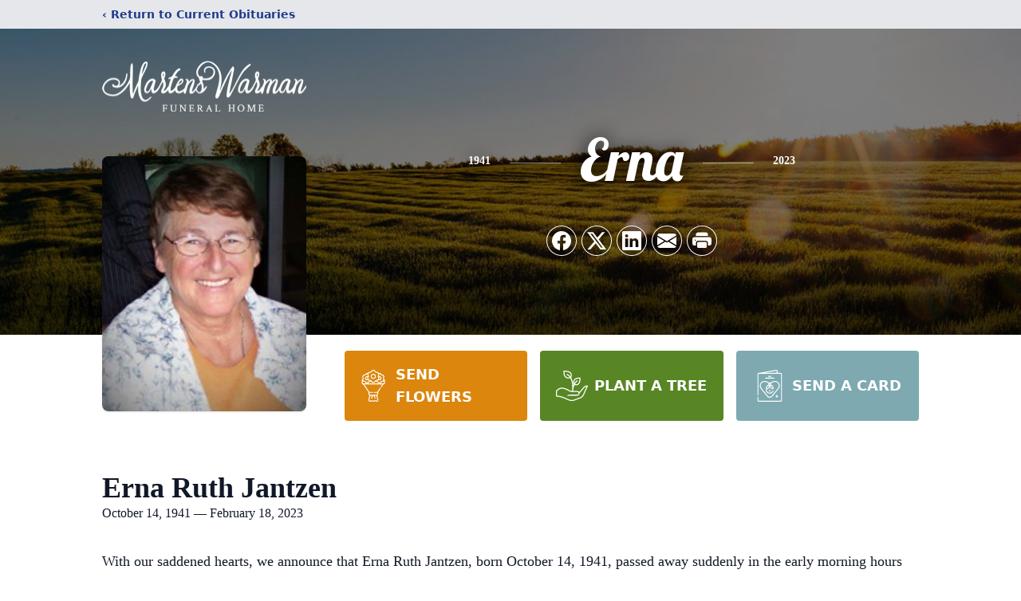

--- FILE ---
content_type: text/html; charset=utf-8
request_url: https://www.google.com/recaptcha/enterprise/anchor?ar=1&k=6LccwN8oAAAAAJPHFFLmAMW3LbO7mepluQesCT7h&co=aHR0cHM6Ly93d3cubWFydGVuc3dhcm1hbi5jYTo0NDM.&hl=en&type=image&v=PoyoqOPhxBO7pBk68S4YbpHZ&theme=light&size=invisible&badge=bottomright&anchor-ms=20000&execute-ms=30000&cb=eycdmxp0n92p
body_size: 48592
content:
<!DOCTYPE HTML><html dir="ltr" lang="en"><head><meta http-equiv="Content-Type" content="text/html; charset=UTF-8">
<meta http-equiv="X-UA-Compatible" content="IE=edge">
<title>reCAPTCHA</title>
<style type="text/css">
/* cyrillic-ext */
@font-face {
  font-family: 'Roboto';
  font-style: normal;
  font-weight: 400;
  font-stretch: 100%;
  src: url(//fonts.gstatic.com/s/roboto/v48/KFO7CnqEu92Fr1ME7kSn66aGLdTylUAMa3GUBHMdazTgWw.woff2) format('woff2');
  unicode-range: U+0460-052F, U+1C80-1C8A, U+20B4, U+2DE0-2DFF, U+A640-A69F, U+FE2E-FE2F;
}
/* cyrillic */
@font-face {
  font-family: 'Roboto';
  font-style: normal;
  font-weight: 400;
  font-stretch: 100%;
  src: url(//fonts.gstatic.com/s/roboto/v48/KFO7CnqEu92Fr1ME7kSn66aGLdTylUAMa3iUBHMdazTgWw.woff2) format('woff2');
  unicode-range: U+0301, U+0400-045F, U+0490-0491, U+04B0-04B1, U+2116;
}
/* greek-ext */
@font-face {
  font-family: 'Roboto';
  font-style: normal;
  font-weight: 400;
  font-stretch: 100%;
  src: url(//fonts.gstatic.com/s/roboto/v48/KFO7CnqEu92Fr1ME7kSn66aGLdTylUAMa3CUBHMdazTgWw.woff2) format('woff2');
  unicode-range: U+1F00-1FFF;
}
/* greek */
@font-face {
  font-family: 'Roboto';
  font-style: normal;
  font-weight: 400;
  font-stretch: 100%;
  src: url(//fonts.gstatic.com/s/roboto/v48/KFO7CnqEu92Fr1ME7kSn66aGLdTylUAMa3-UBHMdazTgWw.woff2) format('woff2');
  unicode-range: U+0370-0377, U+037A-037F, U+0384-038A, U+038C, U+038E-03A1, U+03A3-03FF;
}
/* math */
@font-face {
  font-family: 'Roboto';
  font-style: normal;
  font-weight: 400;
  font-stretch: 100%;
  src: url(//fonts.gstatic.com/s/roboto/v48/KFO7CnqEu92Fr1ME7kSn66aGLdTylUAMawCUBHMdazTgWw.woff2) format('woff2');
  unicode-range: U+0302-0303, U+0305, U+0307-0308, U+0310, U+0312, U+0315, U+031A, U+0326-0327, U+032C, U+032F-0330, U+0332-0333, U+0338, U+033A, U+0346, U+034D, U+0391-03A1, U+03A3-03A9, U+03B1-03C9, U+03D1, U+03D5-03D6, U+03F0-03F1, U+03F4-03F5, U+2016-2017, U+2034-2038, U+203C, U+2040, U+2043, U+2047, U+2050, U+2057, U+205F, U+2070-2071, U+2074-208E, U+2090-209C, U+20D0-20DC, U+20E1, U+20E5-20EF, U+2100-2112, U+2114-2115, U+2117-2121, U+2123-214F, U+2190, U+2192, U+2194-21AE, U+21B0-21E5, U+21F1-21F2, U+21F4-2211, U+2213-2214, U+2216-22FF, U+2308-230B, U+2310, U+2319, U+231C-2321, U+2336-237A, U+237C, U+2395, U+239B-23B7, U+23D0, U+23DC-23E1, U+2474-2475, U+25AF, U+25B3, U+25B7, U+25BD, U+25C1, U+25CA, U+25CC, U+25FB, U+266D-266F, U+27C0-27FF, U+2900-2AFF, U+2B0E-2B11, U+2B30-2B4C, U+2BFE, U+3030, U+FF5B, U+FF5D, U+1D400-1D7FF, U+1EE00-1EEFF;
}
/* symbols */
@font-face {
  font-family: 'Roboto';
  font-style: normal;
  font-weight: 400;
  font-stretch: 100%;
  src: url(//fonts.gstatic.com/s/roboto/v48/KFO7CnqEu92Fr1ME7kSn66aGLdTylUAMaxKUBHMdazTgWw.woff2) format('woff2');
  unicode-range: U+0001-000C, U+000E-001F, U+007F-009F, U+20DD-20E0, U+20E2-20E4, U+2150-218F, U+2190, U+2192, U+2194-2199, U+21AF, U+21E6-21F0, U+21F3, U+2218-2219, U+2299, U+22C4-22C6, U+2300-243F, U+2440-244A, U+2460-24FF, U+25A0-27BF, U+2800-28FF, U+2921-2922, U+2981, U+29BF, U+29EB, U+2B00-2BFF, U+4DC0-4DFF, U+FFF9-FFFB, U+10140-1018E, U+10190-1019C, U+101A0, U+101D0-101FD, U+102E0-102FB, U+10E60-10E7E, U+1D2C0-1D2D3, U+1D2E0-1D37F, U+1F000-1F0FF, U+1F100-1F1AD, U+1F1E6-1F1FF, U+1F30D-1F30F, U+1F315, U+1F31C, U+1F31E, U+1F320-1F32C, U+1F336, U+1F378, U+1F37D, U+1F382, U+1F393-1F39F, U+1F3A7-1F3A8, U+1F3AC-1F3AF, U+1F3C2, U+1F3C4-1F3C6, U+1F3CA-1F3CE, U+1F3D4-1F3E0, U+1F3ED, U+1F3F1-1F3F3, U+1F3F5-1F3F7, U+1F408, U+1F415, U+1F41F, U+1F426, U+1F43F, U+1F441-1F442, U+1F444, U+1F446-1F449, U+1F44C-1F44E, U+1F453, U+1F46A, U+1F47D, U+1F4A3, U+1F4B0, U+1F4B3, U+1F4B9, U+1F4BB, U+1F4BF, U+1F4C8-1F4CB, U+1F4D6, U+1F4DA, U+1F4DF, U+1F4E3-1F4E6, U+1F4EA-1F4ED, U+1F4F7, U+1F4F9-1F4FB, U+1F4FD-1F4FE, U+1F503, U+1F507-1F50B, U+1F50D, U+1F512-1F513, U+1F53E-1F54A, U+1F54F-1F5FA, U+1F610, U+1F650-1F67F, U+1F687, U+1F68D, U+1F691, U+1F694, U+1F698, U+1F6AD, U+1F6B2, U+1F6B9-1F6BA, U+1F6BC, U+1F6C6-1F6CF, U+1F6D3-1F6D7, U+1F6E0-1F6EA, U+1F6F0-1F6F3, U+1F6F7-1F6FC, U+1F700-1F7FF, U+1F800-1F80B, U+1F810-1F847, U+1F850-1F859, U+1F860-1F887, U+1F890-1F8AD, U+1F8B0-1F8BB, U+1F8C0-1F8C1, U+1F900-1F90B, U+1F93B, U+1F946, U+1F984, U+1F996, U+1F9E9, U+1FA00-1FA6F, U+1FA70-1FA7C, U+1FA80-1FA89, U+1FA8F-1FAC6, U+1FACE-1FADC, U+1FADF-1FAE9, U+1FAF0-1FAF8, U+1FB00-1FBFF;
}
/* vietnamese */
@font-face {
  font-family: 'Roboto';
  font-style: normal;
  font-weight: 400;
  font-stretch: 100%;
  src: url(//fonts.gstatic.com/s/roboto/v48/KFO7CnqEu92Fr1ME7kSn66aGLdTylUAMa3OUBHMdazTgWw.woff2) format('woff2');
  unicode-range: U+0102-0103, U+0110-0111, U+0128-0129, U+0168-0169, U+01A0-01A1, U+01AF-01B0, U+0300-0301, U+0303-0304, U+0308-0309, U+0323, U+0329, U+1EA0-1EF9, U+20AB;
}
/* latin-ext */
@font-face {
  font-family: 'Roboto';
  font-style: normal;
  font-weight: 400;
  font-stretch: 100%;
  src: url(//fonts.gstatic.com/s/roboto/v48/KFO7CnqEu92Fr1ME7kSn66aGLdTylUAMa3KUBHMdazTgWw.woff2) format('woff2');
  unicode-range: U+0100-02BA, U+02BD-02C5, U+02C7-02CC, U+02CE-02D7, U+02DD-02FF, U+0304, U+0308, U+0329, U+1D00-1DBF, U+1E00-1E9F, U+1EF2-1EFF, U+2020, U+20A0-20AB, U+20AD-20C0, U+2113, U+2C60-2C7F, U+A720-A7FF;
}
/* latin */
@font-face {
  font-family: 'Roboto';
  font-style: normal;
  font-weight: 400;
  font-stretch: 100%;
  src: url(//fonts.gstatic.com/s/roboto/v48/KFO7CnqEu92Fr1ME7kSn66aGLdTylUAMa3yUBHMdazQ.woff2) format('woff2');
  unicode-range: U+0000-00FF, U+0131, U+0152-0153, U+02BB-02BC, U+02C6, U+02DA, U+02DC, U+0304, U+0308, U+0329, U+2000-206F, U+20AC, U+2122, U+2191, U+2193, U+2212, U+2215, U+FEFF, U+FFFD;
}
/* cyrillic-ext */
@font-face {
  font-family: 'Roboto';
  font-style: normal;
  font-weight: 500;
  font-stretch: 100%;
  src: url(//fonts.gstatic.com/s/roboto/v48/KFO7CnqEu92Fr1ME7kSn66aGLdTylUAMa3GUBHMdazTgWw.woff2) format('woff2');
  unicode-range: U+0460-052F, U+1C80-1C8A, U+20B4, U+2DE0-2DFF, U+A640-A69F, U+FE2E-FE2F;
}
/* cyrillic */
@font-face {
  font-family: 'Roboto';
  font-style: normal;
  font-weight: 500;
  font-stretch: 100%;
  src: url(//fonts.gstatic.com/s/roboto/v48/KFO7CnqEu92Fr1ME7kSn66aGLdTylUAMa3iUBHMdazTgWw.woff2) format('woff2');
  unicode-range: U+0301, U+0400-045F, U+0490-0491, U+04B0-04B1, U+2116;
}
/* greek-ext */
@font-face {
  font-family: 'Roboto';
  font-style: normal;
  font-weight: 500;
  font-stretch: 100%;
  src: url(//fonts.gstatic.com/s/roboto/v48/KFO7CnqEu92Fr1ME7kSn66aGLdTylUAMa3CUBHMdazTgWw.woff2) format('woff2');
  unicode-range: U+1F00-1FFF;
}
/* greek */
@font-face {
  font-family: 'Roboto';
  font-style: normal;
  font-weight: 500;
  font-stretch: 100%;
  src: url(//fonts.gstatic.com/s/roboto/v48/KFO7CnqEu92Fr1ME7kSn66aGLdTylUAMa3-UBHMdazTgWw.woff2) format('woff2');
  unicode-range: U+0370-0377, U+037A-037F, U+0384-038A, U+038C, U+038E-03A1, U+03A3-03FF;
}
/* math */
@font-face {
  font-family: 'Roboto';
  font-style: normal;
  font-weight: 500;
  font-stretch: 100%;
  src: url(//fonts.gstatic.com/s/roboto/v48/KFO7CnqEu92Fr1ME7kSn66aGLdTylUAMawCUBHMdazTgWw.woff2) format('woff2');
  unicode-range: U+0302-0303, U+0305, U+0307-0308, U+0310, U+0312, U+0315, U+031A, U+0326-0327, U+032C, U+032F-0330, U+0332-0333, U+0338, U+033A, U+0346, U+034D, U+0391-03A1, U+03A3-03A9, U+03B1-03C9, U+03D1, U+03D5-03D6, U+03F0-03F1, U+03F4-03F5, U+2016-2017, U+2034-2038, U+203C, U+2040, U+2043, U+2047, U+2050, U+2057, U+205F, U+2070-2071, U+2074-208E, U+2090-209C, U+20D0-20DC, U+20E1, U+20E5-20EF, U+2100-2112, U+2114-2115, U+2117-2121, U+2123-214F, U+2190, U+2192, U+2194-21AE, U+21B0-21E5, U+21F1-21F2, U+21F4-2211, U+2213-2214, U+2216-22FF, U+2308-230B, U+2310, U+2319, U+231C-2321, U+2336-237A, U+237C, U+2395, U+239B-23B7, U+23D0, U+23DC-23E1, U+2474-2475, U+25AF, U+25B3, U+25B7, U+25BD, U+25C1, U+25CA, U+25CC, U+25FB, U+266D-266F, U+27C0-27FF, U+2900-2AFF, U+2B0E-2B11, U+2B30-2B4C, U+2BFE, U+3030, U+FF5B, U+FF5D, U+1D400-1D7FF, U+1EE00-1EEFF;
}
/* symbols */
@font-face {
  font-family: 'Roboto';
  font-style: normal;
  font-weight: 500;
  font-stretch: 100%;
  src: url(//fonts.gstatic.com/s/roboto/v48/KFO7CnqEu92Fr1ME7kSn66aGLdTylUAMaxKUBHMdazTgWw.woff2) format('woff2');
  unicode-range: U+0001-000C, U+000E-001F, U+007F-009F, U+20DD-20E0, U+20E2-20E4, U+2150-218F, U+2190, U+2192, U+2194-2199, U+21AF, U+21E6-21F0, U+21F3, U+2218-2219, U+2299, U+22C4-22C6, U+2300-243F, U+2440-244A, U+2460-24FF, U+25A0-27BF, U+2800-28FF, U+2921-2922, U+2981, U+29BF, U+29EB, U+2B00-2BFF, U+4DC0-4DFF, U+FFF9-FFFB, U+10140-1018E, U+10190-1019C, U+101A0, U+101D0-101FD, U+102E0-102FB, U+10E60-10E7E, U+1D2C0-1D2D3, U+1D2E0-1D37F, U+1F000-1F0FF, U+1F100-1F1AD, U+1F1E6-1F1FF, U+1F30D-1F30F, U+1F315, U+1F31C, U+1F31E, U+1F320-1F32C, U+1F336, U+1F378, U+1F37D, U+1F382, U+1F393-1F39F, U+1F3A7-1F3A8, U+1F3AC-1F3AF, U+1F3C2, U+1F3C4-1F3C6, U+1F3CA-1F3CE, U+1F3D4-1F3E0, U+1F3ED, U+1F3F1-1F3F3, U+1F3F5-1F3F7, U+1F408, U+1F415, U+1F41F, U+1F426, U+1F43F, U+1F441-1F442, U+1F444, U+1F446-1F449, U+1F44C-1F44E, U+1F453, U+1F46A, U+1F47D, U+1F4A3, U+1F4B0, U+1F4B3, U+1F4B9, U+1F4BB, U+1F4BF, U+1F4C8-1F4CB, U+1F4D6, U+1F4DA, U+1F4DF, U+1F4E3-1F4E6, U+1F4EA-1F4ED, U+1F4F7, U+1F4F9-1F4FB, U+1F4FD-1F4FE, U+1F503, U+1F507-1F50B, U+1F50D, U+1F512-1F513, U+1F53E-1F54A, U+1F54F-1F5FA, U+1F610, U+1F650-1F67F, U+1F687, U+1F68D, U+1F691, U+1F694, U+1F698, U+1F6AD, U+1F6B2, U+1F6B9-1F6BA, U+1F6BC, U+1F6C6-1F6CF, U+1F6D3-1F6D7, U+1F6E0-1F6EA, U+1F6F0-1F6F3, U+1F6F7-1F6FC, U+1F700-1F7FF, U+1F800-1F80B, U+1F810-1F847, U+1F850-1F859, U+1F860-1F887, U+1F890-1F8AD, U+1F8B0-1F8BB, U+1F8C0-1F8C1, U+1F900-1F90B, U+1F93B, U+1F946, U+1F984, U+1F996, U+1F9E9, U+1FA00-1FA6F, U+1FA70-1FA7C, U+1FA80-1FA89, U+1FA8F-1FAC6, U+1FACE-1FADC, U+1FADF-1FAE9, U+1FAF0-1FAF8, U+1FB00-1FBFF;
}
/* vietnamese */
@font-face {
  font-family: 'Roboto';
  font-style: normal;
  font-weight: 500;
  font-stretch: 100%;
  src: url(//fonts.gstatic.com/s/roboto/v48/KFO7CnqEu92Fr1ME7kSn66aGLdTylUAMa3OUBHMdazTgWw.woff2) format('woff2');
  unicode-range: U+0102-0103, U+0110-0111, U+0128-0129, U+0168-0169, U+01A0-01A1, U+01AF-01B0, U+0300-0301, U+0303-0304, U+0308-0309, U+0323, U+0329, U+1EA0-1EF9, U+20AB;
}
/* latin-ext */
@font-face {
  font-family: 'Roboto';
  font-style: normal;
  font-weight: 500;
  font-stretch: 100%;
  src: url(//fonts.gstatic.com/s/roboto/v48/KFO7CnqEu92Fr1ME7kSn66aGLdTylUAMa3KUBHMdazTgWw.woff2) format('woff2');
  unicode-range: U+0100-02BA, U+02BD-02C5, U+02C7-02CC, U+02CE-02D7, U+02DD-02FF, U+0304, U+0308, U+0329, U+1D00-1DBF, U+1E00-1E9F, U+1EF2-1EFF, U+2020, U+20A0-20AB, U+20AD-20C0, U+2113, U+2C60-2C7F, U+A720-A7FF;
}
/* latin */
@font-face {
  font-family: 'Roboto';
  font-style: normal;
  font-weight: 500;
  font-stretch: 100%;
  src: url(//fonts.gstatic.com/s/roboto/v48/KFO7CnqEu92Fr1ME7kSn66aGLdTylUAMa3yUBHMdazQ.woff2) format('woff2');
  unicode-range: U+0000-00FF, U+0131, U+0152-0153, U+02BB-02BC, U+02C6, U+02DA, U+02DC, U+0304, U+0308, U+0329, U+2000-206F, U+20AC, U+2122, U+2191, U+2193, U+2212, U+2215, U+FEFF, U+FFFD;
}
/* cyrillic-ext */
@font-face {
  font-family: 'Roboto';
  font-style: normal;
  font-weight: 900;
  font-stretch: 100%;
  src: url(//fonts.gstatic.com/s/roboto/v48/KFO7CnqEu92Fr1ME7kSn66aGLdTylUAMa3GUBHMdazTgWw.woff2) format('woff2');
  unicode-range: U+0460-052F, U+1C80-1C8A, U+20B4, U+2DE0-2DFF, U+A640-A69F, U+FE2E-FE2F;
}
/* cyrillic */
@font-face {
  font-family: 'Roboto';
  font-style: normal;
  font-weight: 900;
  font-stretch: 100%;
  src: url(//fonts.gstatic.com/s/roboto/v48/KFO7CnqEu92Fr1ME7kSn66aGLdTylUAMa3iUBHMdazTgWw.woff2) format('woff2');
  unicode-range: U+0301, U+0400-045F, U+0490-0491, U+04B0-04B1, U+2116;
}
/* greek-ext */
@font-face {
  font-family: 'Roboto';
  font-style: normal;
  font-weight: 900;
  font-stretch: 100%;
  src: url(//fonts.gstatic.com/s/roboto/v48/KFO7CnqEu92Fr1ME7kSn66aGLdTylUAMa3CUBHMdazTgWw.woff2) format('woff2');
  unicode-range: U+1F00-1FFF;
}
/* greek */
@font-face {
  font-family: 'Roboto';
  font-style: normal;
  font-weight: 900;
  font-stretch: 100%;
  src: url(//fonts.gstatic.com/s/roboto/v48/KFO7CnqEu92Fr1ME7kSn66aGLdTylUAMa3-UBHMdazTgWw.woff2) format('woff2');
  unicode-range: U+0370-0377, U+037A-037F, U+0384-038A, U+038C, U+038E-03A1, U+03A3-03FF;
}
/* math */
@font-face {
  font-family: 'Roboto';
  font-style: normal;
  font-weight: 900;
  font-stretch: 100%;
  src: url(//fonts.gstatic.com/s/roboto/v48/KFO7CnqEu92Fr1ME7kSn66aGLdTylUAMawCUBHMdazTgWw.woff2) format('woff2');
  unicode-range: U+0302-0303, U+0305, U+0307-0308, U+0310, U+0312, U+0315, U+031A, U+0326-0327, U+032C, U+032F-0330, U+0332-0333, U+0338, U+033A, U+0346, U+034D, U+0391-03A1, U+03A3-03A9, U+03B1-03C9, U+03D1, U+03D5-03D6, U+03F0-03F1, U+03F4-03F5, U+2016-2017, U+2034-2038, U+203C, U+2040, U+2043, U+2047, U+2050, U+2057, U+205F, U+2070-2071, U+2074-208E, U+2090-209C, U+20D0-20DC, U+20E1, U+20E5-20EF, U+2100-2112, U+2114-2115, U+2117-2121, U+2123-214F, U+2190, U+2192, U+2194-21AE, U+21B0-21E5, U+21F1-21F2, U+21F4-2211, U+2213-2214, U+2216-22FF, U+2308-230B, U+2310, U+2319, U+231C-2321, U+2336-237A, U+237C, U+2395, U+239B-23B7, U+23D0, U+23DC-23E1, U+2474-2475, U+25AF, U+25B3, U+25B7, U+25BD, U+25C1, U+25CA, U+25CC, U+25FB, U+266D-266F, U+27C0-27FF, U+2900-2AFF, U+2B0E-2B11, U+2B30-2B4C, U+2BFE, U+3030, U+FF5B, U+FF5D, U+1D400-1D7FF, U+1EE00-1EEFF;
}
/* symbols */
@font-face {
  font-family: 'Roboto';
  font-style: normal;
  font-weight: 900;
  font-stretch: 100%;
  src: url(//fonts.gstatic.com/s/roboto/v48/KFO7CnqEu92Fr1ME7kSn66aGLdTylUAMaxKUBHMdazTgWw.woff2) format('woff2');
  unicode-range: U+0001-000C, U+000E-001F, U+007F-009F, U+20DD-20E0, U+20E2-20E4, U+2150-218F, U+2190, U+2192, U+2194-2199, U+21AF, U+21E6-21F0, U+21F3, U+2218-2219, U+2299, U+22C4-22C6, U+2300-243F, U+2440-244A, U+2460-24FF, U+25A0-27BF, U+2800-28FF, U+2921-2922, U+2981, U+29BF, U+29EB, U+2B00-2BFF, U+4DC0-4DFF, U+FFF9-FFFB, U+10140-1018E, U+10190-1019C, U+101A0, U+101D0-101FD, U+102E0-102FB, U+10E60-10E7E, U+1D2C0-1D2D3, U+1D2E0-1D37F, U+1F000-1F0FF, U+1F100-1F1AD, U+1F1E6-1F1FF, U+1F30D-1F30F, U+1F315, U+1F31C, U+1F31E, U+1F320-1F32C, U+1F336, U+1F378, U+1F37D, U+1F382, U+1F393-1F39F, U+1F3A7-1F3A8, U+1F3AC-1F3AF, U+1F3C2, U+1F3C4-1F3C6, U+1F3CA-1F3CE, U+1F3D4-1F3E0, U+1F3ED, U+1F3F1-1F3F3, U+1F3F5-1F3F7, U+1F408, U+1F415, U+1F41F, U+1F426, U+1F43F, U+1F441-1F442, U+1F444, U+1F446-1F449, U+1F44C-1F44E, U+1F453, U+1F46A, U+1F47D, U+1F4A3, U+1F4B0, U+1F4B3, U+1F4B9, U+1F4BB, U+1F4BF, U+1F4C8-1F4CB, U+1F4D6, U+1F4DA, U+1F4DF, U+1F4E3-1F4E6, U+1F4EA-1F4ED, U+1F4F7, U+1F4F9-1F4FB, U+1F4FD-1F4FE, U+1F503, U+1F507-1F50B, U+1F50D, U+1F512-1F513, U+1F53E-1F54A, U+1F54F-1F5FA, U+1F610, U+1F650-1F67F, U+1F687, U+1F68D, U+1F691, U+1F694, U+1F698, U+1F6AD, U+1F6B2, U+1F6B9-1F6BA, U+1F6BC, U+1F6C6-1F6CF, U+1F6D3-1F6D7, U+1F6E0-1F6EA, U+1F6F0-1F6F3, U+1F6F7-1F6FC, U+1F700-1F7FF, U+1F800-1F80B, U+1F810-1F847, U+1F850-1F859, U+1F860-1F887, U+1F890-1F8AD, U+1F8B0-1F8BB, U+1F8C0-1F8C1, U+1F900-1F90B, U+1F93B, U+1F946, U+1F984, U+1F996, U+1F9E9, U+1FA00-1FA6F, U+1FA70-1FA7C, U+1FA80-1FA89, U+1FA8F-1FAC6, U+1FACE-1FADC, U+1FADF-1FAE9, U+1FAF0-1FAF8, U+1FB00-1FBFF;
}
/* vietnamese */
@font-face {
  font-family: 'Roboto';
  font-style: normal;
  font-weight: 900;
  font-stretch: 100%;
  src: url(//fonts.gstatic.com/s/roboto/v48/KFO7CnqEu92Fr1ME7kSn66aGLdTylUAMa3OUBHMdazTgWw.woff2) format('woff2');
  unicode-range: U+0102-0103, U+0110-0111, U+0128-0129, U+0168-0169, U+01A0-01A1, U+01AF-01B0, U+0300-0301, U+0303-0304, U+0308-0309, U+0323, U+0329, U+1EA0-1EF9, U+20AB;
}
/* latin-ext */
@font-face {
  font-family: 'Roboto';
  font-style: normal;
  font-weight: 900;
  font-stretch: 100%;
  src: url(//fonts.gstatic.com/s/roboto/v48/KFO7CnqEu92Fr1ME7kSn66aGLdTylUAMa3KUBHMdazTgWw.woff2) format('woff2');
  unicode-range: U+0100-02BA, U+02BD-02C5, U+02C7-02CC, U+02CE-02D7, U+02DD-02FF, U+0304, U+0308, U+0329, U+1D00-1DBF, U+1E00-1E9F, U+1EF2-1EFF, U+2020, U+20A0-20AB, U+20AD-20C0, U+2113, U+2C60-2C7F, U+A720-A7FF;
}
/* latin */
@font-face {
  font-family: 'Roboto';
  font-style: normal;
  font-weight: 900;
  font-stretch: 100%;
  src: url(//fonts.gstatic.com/s/roboto/v48/KFO7CnqEu92Fr1ME7kSn66aGLdTylUAMa3yUBHMdazQ.woff2) format('woff2');
  unicode-range: U+0000-00FF, U+0131, U+0152-0153, U+02BB-02BC, U+02C6, U+02DA, U+02DC, U+0304, U+0308, U+0329, U+2000-206F, U+20AC, U+2122, U+2191, U+2193, U+2212, U+2215, U+FEFF, U+FFFD;
}

</style>
<link rel="stylesheet" type="text/css" href="https://www.gstatic.com/recaptcha/releases/PoyoqOPhxBO7pBk68S4YbpHZ/styles__ltr.css">
<script nonce="3QqHNoL64twWXGr7-eBMOg" type="text/javascript">window['__recaptcha_api'] = 'https://www.google.com/recaptcha/enterprise/';</script>
<script type="text/javascript" src="https://www.gstatic.com/recaptcha/releases/PoyoqOPhxBO7pBk68S4YbpHZ/recaptcha__en.js" nonce="3QqHNoL64twWXGr7-eBMOg">
      
    </script></head>
<body><div id="rc-anchor-alert" class="rc-anchor-alert"></div>
<input type="hidden" id="recaptcha-token" value="[base64]">
<script type="text/javascript" nonce="3QqHNoL64twWXGr7-eBMOg">
      recaptcha.anchor.Main.init("[\x22ainput\x22,[\x22bgdata\x22,\x22\x22,\[base64]/[base64]/[base64]/[base64]/[base64]/[base64]/[base64]/[base64]/[base64]/[base64]\\u003d\x22,\[base64]\x22,\x22wofDjgUYw5vDgWTCgcOyw64qwqbCtylxX8KxKMKsw6nChMOLMQPClENJw4TCgsOgwrdVw47DjGnDgcKmdTcVEg8eeAssR8K2w7LCmEFaT8OVw5U+CMKwcEbClcOswp7CjsOAwrJYElkOEXoOUQhkbMOww4IuLAfClcORLsOOw7oZdUfDigfCtk3ChcKhwr/Ds0dvZFAZw5dZOyjDnQ59wpkuEsKcw7fDlW7CqMOjw6FYwpDCqcKnaMKsf0XCr8O6w43Di8OUaMOOw7PCrMKJw4MHwpoowqthwrzCvcOIw5kSwqPDqcKLw6jCvjpKO8OAZsOwTX/DgGcAw5vCvnQhw5LDtydMwqMGw6jCvCzDumhpCcKKwrp6DsOoDsKdHsKVwrgVw6DCrhrCnsOtDEQDATXDgXbCkT5kwpF+V8OjIUhlY8ODwrfCmm5gwpp2wrfCujtQw7TDjHgLcifCpsOJwowLZ8OGw47CiMOqwqhfCH/[base64]/CnwFAOlbDiMKMwpLDoFzDosOVPSPDk8OCCn5Rw4Vyw4TDocKcVWjCssOnFyseUcKBLxPDkBbDqMO0H1jCpi06AMKRwr3CiMKFXsOSw4/CkzxTwrNLwo13HQPCssO5I8KYwqFNMG5kLztXIsKdCAV5TC/DtRNJEitvwpTCvSDCpsKAw5zDkcOww44NEyXClsKSw7gDWjPDrcOdQhlSwrQYdENFKsO5w7bDn8KXw5Frw50zTSjCmEBcKsK4w7NURsKsw6QQwqZhcMKewqQtDQ8Dw4F+ZsKYw7B6wp/CgsKWPF7CqMKeWistw6ciw61kWTPCvMOYIEPDuSEGCDwBQhIYwq98WjTDuinDqcKhMwJ3BMKRPMKSwrVfYBbDgEzCkGI/w4ovUHLDr8OVwoTDrgPDhcOKccOaw4c9GgFFKh3DsxdCwrfDh8OEGzfDmcKfLARaB8OAw7HDk8Kyw6/CiC/ClcOeJ2LCvMK8w4w1wqHCnh3CksOAM8Opw4MSO2EgwrHChRhERwHDgCIrUhAcw7AZw6XDrMONw7UEKj0jOT0kwo7DjUvCrno6EsKBECTDp8OdcATDgTPDsMKWYTBndcKOw7TDnEo7w5zChsOdTMOKw6fCu8Ofw71Yw7bDj8K8XDzCm35Cwr3Dr8O/[base64]/DgcKzwo0Ow4bChsKVSlvDg8K/SCXChUvDiyzDjj9qw58fw4TCiTlzw6/CrAYREW7CgDk+SG3DtUIpw6TCgcKQT8O+wonCssOlH8KyP8OTw5V1w5Y5wo3ChTDCtxQfwpfCihZOwqrDtQ7Do8OzGMOXWioyOcK5ehsVwoDCocOxwrlcWsKfV13CixvDthzCnMKdPwhTacOHwpXDlCHCpcO8wqzDgkxNSXnCv8OGw6zCiMOxwp/DuxpWwrLCisOCwqVzwqYvw4AYRkg7w4rCk8KGDxDDpsOeRC/CkF/[base64]/CpcKLwqHCjF3CthtHw457w7M1OyHCt3LCq2E+OMOUw4kUXkXCqsObT8KiCMKkZ8KIOsOSw6vDo0LCjX3DsktsMcKXSsOsH8OBw6ZYDzJzw5l/aRBdacOHSAgKFsKwdmkTw5DCqDc8FjxgFsOMwrcyRljCoMODNcO2wp3DmiggcMOhw5gdc8OTBTR/wrJ3QRbDrMOHb8OJwpLDgnjDsTsbw4tLfsKpwoLCjUVPfcOowqxQJcOhwr5yw7PCmMKoBwfCpMKEfm3DhwAuw4EKYMKVasO7PcKSwqAfw7rCiAxow64Pw4Etw7gnwq5RcsKEF2cOwr9ewq58HwjCp8ONw47CrSYvw51QX8OUw5nDg8KtdA5ew53Cgn/CpC7DhsKsYzMwwrnCgX82w5zChz1KX0bDu8OzwpQ1wr7CqcOrwrYMwqIjUcO5w7bCmmjCmsOUwpnCjMOcwpN+w6cnLhTDmhpHwo9/w5ZqWj/[base64]/DpUDDjHU+EcKTRT3DusOzwqwZEjhZwp/DvMKgYxbDoHxewrbCkypcMMKQaMOew5Jow5lZQCQ/wqXCiw/CjMK7LEoGIwMcfjzCosKjamXDkDvDlhgPWMOpwojCoMKsNkd/[base64]/wqcwwrLDoWsYw40lw4hwQsOtw7IHFsKADMODw49/wrx6TW9lwphAD8OTw4RKwr/Dvkt5w69ITMKvdjNCwq7CrMOaCMOZw6YqIgIZMcKvLk3DvTBhwqjDhsO+MmrCsATCuMOtLMKfesKMXsOgwqrCuXAAw7gVwrnDmy3Ch8OxNsK1wqHDh8OswoEOwpdGwpk2HmfClMKMF8K4FsO1ZHbDpWPDhsOLw5zDknkSwpUBw47DpsO7wph/woXCtMOGfcKDW8KHHcK0SX/DvXJ+wq7DmWBXcQDDocOoREN1JsOdDMKjw7BjZU/DlsKgD8KAcjvDrWrCkcKfw7bDqntzwpNywoRSw7HDpzfCpsK1TBI4woYZwqPDrcK0woPCo8ONw6l4wo/DnMKjw4DCkMKgwqXDl0LCkDpUeD0Hwo7ChMOlw4IdTlIvXB/[base64]/DqXjDrinCqmPCjMOPw4zChsK2JDQJOSoRPA7DgsKdw4jCssKww7vDrMOzeMOqHBltXmo0w4h6JMO/D0DDj8KTw5d2w6PDgW5CwrzCpcOrw4rCuSXDk8K4w4jDo8O+wpR2wqVaMMKPwqjDnsKVB8OBB8Ocwr/CtMKjZ0jCoiLCq2XCusOuwrplFFodJMOtwqxoc8KQwoTDiMKYZTLDtcO1WcOkwozCjcKyTsKLHDABfSjCqMOoRcO7U0JIw4rChCYAOMKvFwVQwobDhsOXFXDCgcKow5JWN8KVZMOQwolDw4BiYsOaw48aMQBfSgNzZn/[base64]/[base64]/[base64]/Cl8KIwq14LcOxfcOzw7/CpDTDozBdwoLDl8KzdMOrwp7DnMOGw7t0NMOIw5PDssOmM8Kzwr5+aMKXbi3DpsKIw6DCmTEzw7vDjsKxPl3DgHrDvsK8w4Jqw4N7asKOw55bccOweUnCp8KhBg7DqmnDnTNlRcOsU2HDu3zCqRXCi13Cv1bCvX0rZ8KDUcOewqXDrcKqwo/DrBrDnFPCgGDCn8Kdw6k5PB/[base64]/DhijDjRvCgsOhKVNNB8OvQ8KOHHIBw5pswo1Lw7AMwr43wrvChAbDn8OxLMKywo1Zw7HDuMKbS8Kjw5jDgTZiQCTDvRHCocOBC8KfKMOFHh0bw5Enw7rDp3Iuw7zDtk9haMOdMHDCs8O1dMO1SyJbM8KYw5cKw48Mw73Dgz/DlShOw6EaRHHCq8O5w5LDhcKWwqM2QCguw5Z2wo7DiMOhw5UpwosAwojCpkYFw4Ngw7F1w5Ruw5J4wr/Cn8KKHjXCpFFXw61pVQNgwqDCuMO1WcOqF0nCq8KHaMK4w6DDgcOqFMOrw6jDhsOsw6s7w7syccKmw5Qdw64JHGgHZkpoFMKxX0LDv8KPRsOia8KGw5IKw6tTbwIwRcOswozDiDk8JcKKw5vCjMODwqXDjBwxwrDDgVN0wqQ4w75Ww7rCpMOXwpQvUsKSI1M1fB/[base64]/DlAHCoivDuk/CmcO+akLClWDDq8KowpIJwrjDnFBpwrPDtcKERcKnMQJPXn50wpt9fcOZwr/DuntdDMK/wp4pw7shEm/CqUZAb1I4HjPCikJJYB7DmBXDm0dow67CjjRzw5XDrMKkWyQWw6HCrsK0woJqw6Vmw5JOfMOBwp7CgSrDnHnConxAw6TDmlHDicKjwpobwqcud8OmwoDCl8KBwrF3w4ELw7bCmhHCkDVdWTvCv8Obw5/DmsKxKMOfw4fDkmfDgMOsQMOGBTUHw6bCqsOxZHRwa8ODdx8gwpkYw7wJwpQffsOqM3PDssKQw4YFFcKRcmsjw4ogwqnCiSVjRcKmE0TCp8KsJHrCoMKTMCN4w6JBwr0yIMKvw5DCusK0OsOReHQgw7bDk8KCw4MdGcOXwpgDw7LDhhhVZMOjdDfDncOHSS/DkkHCp3LCl8KxwrXChcKrFxjCoMOdIBU5w40kERRow78LZXXCgVrDghUpE8O0aMKMw6PDn27CqsOZwozDtwXDnF/DhAXCosKZw60zw5I2AhkZIsKqw5TCty/Dv8KPwo7ChzkNFEtQFhjCmVwLw4DDmnY9wr96LUTCgMKxw6jDgsOAXHXCvQbCj8KFCMOCImQww7jDq8OQwozCl24zA8OUDcOfwobDhn/CpTnDm2TChCbDiwx7DsKbDlt/G1Yxwo4cWsO8w7IBYcKjYxkSbmrDjSTDmsOhKSnCiBpDHMK1MWnDuMOCMDbDpMOXUsOkCwcuw7LDv8O/eTfCtcO1bB/DjE44wpFhwr1pwpYmwo8uwp0DQHDDsVHDgMOKChkvYwXCqsKFw6otLXjDrsOuegTDqi/Dk8K7cMOgZ8KrW8Oiw7l8w7zDjTzCjRfDrhcvw6nCssK9Uh1fw5pzZMKRQcOmw7x9OcOdOUxXGjBmw5IVC1jCjivCusOLf0zDpsOcwr/[base64]/DgsK7KcKvE2DCiClEwpDCgB3Dp8Kiw6gTQcOfw6HCmC0sEkDDnwtoFVfDjGt0w6rCmMO9w7VDYDEaHMOqw53Dh8OWSMKew4RYwo0Zb8O4wqQMZsKOJHRnA2BNwqzCm8OxwqfCncK4EyU2w7gfFMKGdy/[base64]/Cox/[base64]/[base64]/CiFLCh0HCv8OMw7I/T8KsfEsSw5A6AsOKHQskw4nChsKDw7/CqMKcw4QVGcOmwqDDiVzDjsONbcOTMDbCpcO7cTnDtMKvw6lAw43CscOfwoQ/Kz7CisKOeDw0woDCiA9Mw7fDiB9GaS8kw48Mwr1Kd8O8KHbCnmLDsMOEwo3CoC9sw7TDm8Kjw4fCoMOhXMOUd03Ck8KcwrTCjcOmw6tUwqDCoiUDbHlyw5zCvsK/LBoaEcKpw6MYS0bCr8KzIUzCr05rwqA3w41Iw5BUGCUbw43DkcOvYBPDuQgwwp/CsDFtXsKMw5bCv8KwwoZLw4JwX8KFCijDoRTDiBAyPsKFw7Aaw4bChXVHwqxSEMKJw7DDsMOTOwbDjEdEwrnCi10qwpZGckXDgnbCmsKAw7fCkXvCnB7DqgM+WsKQwpbCssKzw7PCm2UMw7vDvsKCaijDiMOjw5bDtMKHXToUw5HCsTYoYnJQw5TCnMObwpjCnR1Od2/ClhDDg8KEXMKaFy4iw7XCqcK4VcONwrNLwqlBw43CnGTCiE0lMTjDssKIVsKyw74UwojDrVjDmgQPw7bChSPCscOuBwE7HDdsUGrDtXFywpzDgUjDjcOAw7fDuQ/Dv8O7ZcOWwrbCicOTZMOgKiLDhi0tfsOkZUXCtMOjXcKkTMKvw6/Cr8OKwqEgwr7Dv3vChBIqXi5fLlzDh2XDsMOSBMOlw4nCs8KUwpXCosOtwp17d11LPAAtZ3kcU8OBwoHCmATDslQ4woliw4vDmcOtw58Yw6bCqcKudhU7w7APcsOSQSLDpMK7MMK0YW9ww53DszfDm8KHZVgzGcOowqjDghsJwrnDjMO/[base64]/DqnzDsgEZw7M/ZRtUw5d2wp3CpnPDkz80JHtvwr/Dh8KNw61lwrspMsOgwpciwovDl8OCw6nDghrDvsOnw6nCgxcTaSTCo8OvwqRLdsORwr9Fw6XDo3dtw5FvEHVtBcKYwr5ZwrXDpMOCw5x5KcKXIMOUcMKhO3xYw744w4/ClMOJw7LCrkbCrH9YfX0cwpjCq1s5w6FPXcKrwrYtV8KJB0R/XH12S8KAwpzDlycpEMOKwqlbQMKNB8KGw5TCgEs8w6rDrcKVwp13w7sjd8OxwpbCpSbCi8K8wqnDtMO9UMKRejLDrzPCrAXDj8KLwqPCpcOaw4dowr9tw7TDj0DDp8O7wqzCpg3DkcKEBh03wp02wplYccKsw6UzbMKVwrfDuRDDqiTCkRx7wpdzwqHDog/DsMK5cMOLwqLCsMKIw6gMbBvDkSsGwoJ0wrIAwoVzw4Z7DMKBJjHCu8O6w7zCtMKDaGhWwrhVGwhow4/CpF/CrXY5YsOlCHXDiF7DocK3worDnCYMw4DCocKmw60MRMKkwq3DokzDmlzDpDwnwqfCt3zCgEIaMMK8T8KEwpTDuTvDsTvDjcKHwp0Owq1qLsO1w7Qjw7MDRMKawq0AFcO+X197FsKpKsONbCpAw7Mswr7CkMOMwrtqwrTCvQXDigFVTR3Cij/Cg8K7w6pgwrXDlTvCqBEvwp3CoMKgw7XCtgpMwrrDlWTCq8KRacKEw5XDv8K8wo/Dh3w0wq1/wrnCtcOqF8Kgwp3CrhgcCQ9/ZsK/wrtWRCRzwp5TS8OIw6fCssOPMTPDv8O5QMK8BMKSQGMOwo7CusKIUXfClsKLP0LCm8OiO8KUwpMCPDrCmcKXwoPDkMOeBsKAw6ECw4l+AwxNPl1Lw4bCgMOORnwdGcOpw5vCqcOswr9Gwr7Dv1tNPMK3w5lnDivCsMK/w5nDnXPDpCnDmsKAwr1/AB9Gw4wZw7HDsMOiw5dcw4/DogY8wrTCosKKP39RwrFrw7Uhw78rwocFOcOzwoI/YDMbH23DrEAgIQQ+wrLCkRxaTEDCnEvDn8O5X8OzV0nDmGxxB8O0woDCkRlNw4XCiCfDrcOcdcKWb1t4VsOVwocJw60IbMOxXMO1HhHDscKGaVEowpnCgnlhKMKcw5zClMOWwp/CscKJwql3w7gVw6NKw7dNwpHCv2Rfw7F9GCLDrMOVXsKuw4oZw53DgCZ+w4Juw6fDlHjDrj/CicKlwrtDZMOHHMKXEirCu8KXEcKSwq5ow4rClxNvwrohE3rDtE1cwp8SNigeGlXCmMOpw7zDvMOcYx9awpLCsxAAFsOjLRxaw5gvwojCkFrCsBjDr1rCpMOGwpYJw65awr/ClsK4HcOXexjCi8KmwrMyw4VGw6YLw7pMw4t0woFKw4F9HlJCwrgDBWlIAzHCslQEw5vDjsKyw5TCncKHTMO/MsOrw45Uwod4KVvCiCUTPU8dwq/CuRpAw7nDrcK2wr8SUSkGwpvCmcKQEWnClcKDWsKbaCTCsXAwHW3DpsOpYBxmJsKib0/CtsKdd8KVVT7Do0gTw5bDm8OVLsONwpTDjAPCssKwQFLCjkgGw5h9wotkwopYasKRNFwMDGIew4JdHhjDqsKCY8OAwr/DgMKbwrNSFw/DiEPDrXN/YwfDj8OKKsKKwoctSMKsEcORWsKSwrsNCi8veQzChcOOw54cwoDCtcKMwqkUwq1/[base64]/[base64]/wrc3w5oFWgLCr3rDvcOJBDXDlcOkwpvCnxrDrA16fz0ALUbCrnXCisOrXRNGwq/[base64]/ChcKXCGTCpANzb8KEwrbDncOOwrwuw6tPdMKmw5F/GsOERMOIw4zDqGxSwrzDgcO5CcKqwoVjWgBPwq8ww7/Cj8Oaw73Cs0jCt8O5MBDDqcOEwrTDn30/w7NVwrRMVMKkw54MwpjCsgUvWH1AwpPDvF3CvWUAw4YuwqXDn8KGC8KgwrYww7Z3LMO0w4BiwrIYw4/DihTCu8KOw4FFODp3w6NXGl7Dvl7Don1hBDs/w7JhFUFywq0DfcO8dMOTw7TDkWXDkcODwo3Du8Krw6FgXgrDtU1HwqhdJMOQw5jCkEhRPT7CmcKUNcOOKCohwp3CtV3CkBRGwoN0wqPCkMOzEWp8DV8OdMOddsO7bsKlw7zDnMOYwpsawrYkCUrCmMOACSgbw6PDp8KJSjEXbsKWNV/Cq1gzwrMiEsORw6UMwqU3IHttPkI8w6pUDMKdw63CtgE6VgPCs8KpZX/CvsOyw7dOOBR1Qn3DjXDCs8ONw4PDjcKBLcO1w4Iow5/Cm8KMfcKJcMO2M3Vuw6lWL8OnwqxJw6vCg1DDvsKnOsKWw7TDmT/[base64]/Dn3AawphZw7khw5cdYHrCgMKUZsO7wojCrMKYwqcRwocRcTwKDj1ERAzCpj07IsKSw5jCs1A4MR3CrXF6YMKow7DDoMKCd8OGw4J4w7JmwrXCqB5bw6Z/[base64]/CscKQccO5w6EpwoDClSrDhXR+byvCscOTw7B1SH/CmGTDtsKme0HDlSQXJ2rDsCfDqMOEw5IgHzxvCsOrw6XCv2xQworCs8Ogw6o2wpZWw7YQwpESNcKvwrXCucOFw48pEAB1XMOPbkTCssOlB8KNw4htw4VWw7t4f3gcwo7Ch8KTw7fDglQOw74hwrxzw41zw4/ClB/[base64]/[base64]/[base64]/UcKSPxJvw7kEwrzCvsKfZCvDu8K/wqbCuUAnBMOMc2AGYcOqPxLCt8OUWMKoZcK0JHTChzXCrcK/PXU+VldGwq06Tj5ow7TCrRLCuSXDjyjCnQd3G8OMAH0qw4xpwoTDsMKww5fDssK3YhRuw5rDnQBXw5c4ZjpTVj/Dmy/CmWbCrcO2wqM+w4LChsOXwqFYETh5Z8O6w6jDjzPDu0PDoMO4F8K8wqfCs1bCg8K/H8K5w4o3NjwkJsONw6RTLk/DuMOiCsKFw4HDsHERfSPCrhs4wqFBw5DDmwnCmhoGwqTDk8Kbw7kYwqzCpkkzKsKxW0QEwodXNMKlYAnCtcKkQhfDkXM+wolkaMK7CsOlw4JEUMKlUirDrVVNwrQnwrtzWTppC8KicMKQwosSJMKKRcO+bXc2wqDCiRvDpcKpwrx2L3shZD4jw4DDrcKrw5HDgcK0CT/Cu058LsKLw4wPdcKdw6HCo0ghw4vCrcKqND9cwpM0fsOaC8KRwr56KRHDmkBbccOZXyjCgcKIW8KmbnTCg2jDjMOhJBY3wrwAwqzCmxTCl0nCtDHCm8KJwq/CqcKFNcOww7JDAsOww40Jw6o2Q8OzTwLClRs5wpvDoMKYwrHDrmvCmk/CiToeNsOOYcO5EAHDpMKewpNJw4V7aRbCoX3CpcKOwrPDs8K3wozDssOAw63CnSzClzQYKHTCuHdqwpTDg8OZDzoVODwow5/CjMO3woBuZcO6HsONV1tHwpTDl8KNw5vCocKfeCXDmMKNw4hqw6XCgxQzXMOFw501WCjDlcOrD8ORFEzCiUsKTmcVbcOIPMKawqIEKcOXwpnChwVEw4bCoMO7w4fDnMKYwo/CmMKKb8KBacOdw7x+ecKHw55eN8Ojw5fCrMKAOsOFwrcFIMK3wqVYwpvCl8KrLsOJCEHDlA03eMKTw4UWwoNuw75Fw7N+wqfCmQh/[base64]/w6zDvcK4DkHChsOCw58FwrBXYcKwKsKfXXnCpHzCkh0lw5pBflXCjcKSw4zDhMO1wqbCnMOow4Arwp91woDCo8K+wrrCgsO0w4Mnw5rCmRPCoGl7w7LDkcKJw6jDi8OTwqXDhcOjJz3Dj8KvV2lVMMKUBMO/G1TCm8OWw6x/[base64]/w5I/wok/XMKcw4sUFFjDmAFewowww5/[base64]/wqXDqn5MBArDhcKaG1HDkWhzKx/DpsO2woHDq8OxwrbDoh3Cs8KZNjPCl8K9wrYww4XDlm5zw4UqE8KLSMKnwr7DhsKIeU9Lw7bDnDA+WxBeW8K+w6pNTcObwo3CoXLDoBJ/b8OBRTvClcO2w4nCtcKPw7nCuk10U1s3W3UkK8Kaw5QEYFTDt8ODXsKbWmfClRzCuWfCgcO6w6nCjBHDmcKhwqTClsOAGMOsB8OKLRLCjHgsMMKzw7DDucOxwpfDpMKDwqJ7wpl2w4/DkMKCRsKVworCrHDCvMKKV0vDm8K+wp4mJAzCgMKAMcOTI8K8w7jDpcKPaxDDpX7CmcKDw5sLwrJowpFQZUY7DjJewrjCnDTDmgQ5ThVow6gsYAIJQ8O8fVNGw7VuPiAbwqQBcMKafMKuYyTDpXrDlMKNw6XDqEfCv8OrPhU0P0/CusKRw4vDhsK+a8OIJ8Oow47CqGjDlcKDJGnDvMKiRcOdwojDhsOJHQjDhzDCuVbCu8OaccOxQMOpd8OSwpIDE8OhwoLCqcORW3TDjgQjw7TCmmsmw5FSw5fDjcODw6oJLMO2w4LCgUzDqT3Dq8KPKWUnd8Oow6/DlMKWC0hOw63Cj8KPwrVcKMOyw4vCuVNMw57DsiURwp/DtRo5wptXMMKkwpQfw5pNdMK6f0HCrTIeYsKHw5XDksO+w7LCh8ODw5NMdCvCjMOxwr/CsA9qX8KFw4pwF8OWw4BQT8Obw4TDnQpgw6Y+wqHCvxptYsOgwrLDq8OGDcKWwqHDmsK7a8Ozwp3CmiNxAXIOfibCpsOTw4N8KcOcIUVRwqjDk27DpyjDlXQrTMKhw7UzXcKswo8Vw7HDjsOLK2/Dh8KJJDjCpGjDjMOaFcO6wpHCk0JTw5XCh8Ojw7vCgcKGwoXCowI7A8Kkf04uw6/Dq8K/woTDm8KVwp/[base64]/[base64]/CncKWwqHDrQjCgsOKw63DqcK0QUYewpbCtMORwr7Dmm5Aw4jDhcKWwoHCqQs2w48kPMKncTTCiMKpw78BGMOWHQTCv2l2Ix9vSMKmw7J6ATXDl3bCrS5NPnNmFjzDlsOtw5/Ct0vCj3pwSV8iwqoIBy8WwrHCssOSwr5kw5siw7/DusOqw7AWw7QdwrjDrRrCtCPCo8KJwqnDomDCoWrDhcKFwqIqwql/wrNhJ8OiwqPDpgEKe8KcwpMuTcOsZcOzN8KUYhd2MsKnDMOyZ08BbXZVw6Eww4rDkyYfesO4J2gZwpRIFGLCtCHCtcO8wooswp7CisOxw53Dm3HDt2EKwpwteMOWw4xWw4nDq8OBD8KDw7TCsTk8w50/GMKow5MOSH07w6zDgcKbIMKHw4VeYjLChMO4RsKWw5jDpsOPw4N8BMOnwqLCpMOmW8KkWh7DisOMwqvCqB7DohrCvsKCwr3CvcO/d8O5worCocO7Ln3CklnDoDvDn8OzwoFCw4DDpykgw4l0wrRXTsK+wrnCgjbDlMKlEMKHMjJ4E8OOGxbChcOVHT1hDsODc8KJw50aw4jCmk5jHMOCwpg0ajzCsMKgw6/[base64]/CkjlqY3FgA8OTO3ZmwpTClg9zLsO6wrB6WWfCrlp1w7MBw49yAibDiT8Tw7TDsMK0wqRnD8Ktw4kkch3Dv3dEGVQBwrjDs8OiF2UMw4PCq8KBwqXCjcKlAMKtw6bCgsKWw5tfwrHDhsOsw5ppwobCk8OMw5XDpjB/[base64]/Cm8K2w47CphzDhQDCmcKfJjrDv8O+w6nCpCZEdMOUwoweVjc5JsOkwrnDqTLDsHs5wrBQIsKscTtRwo/DvsOUb10ZW07DhsKEDHTCqQzChsKTSsOJQGkfwqhPRMKsw6/[base64]/L1JocTjClcO6CFkjwrbCq8OrC8KcEkbDrwXCtAowYi7DgcK6esK9UcO2wqPDvlzDqBR9wp3DmTTCusKywpcFCsKEw5cTw7ovwq/DtcONw5HDocK5YcOhEwMvCcKvICceRcKgwqPDkhzCr8KNwprCk8O/EDfDsjRrbsK6G37CqsOfL8KWcHHCl8K1UMOYCsOZwrvDqj5ew74xwr7CicOLwqhYTjzDsMOJwqo2JR5Yw5lLI8KzHijDssK6aXZQwp7DvVJMacKeemjDgMO1w67ClxjCu2vCoMOnw6XCiBVUU8KQAEjCqEbDpsOxw61Wwr/DhMOiwpYOT3nDvCdHwqsYO8KgbFVtDsOpwo9qHsOqwq/DgcKTFEbDo8O7wpzCqyjDjcOew7XDnMKywqUWw658DmQVw6rCqS1uL8Ojw7/[base64]/[base64]/GmHDhELCucK5WsOeYQTDm1QWAQtAwrksw4LDl8K/w5pdWsOpwrl+w7rDhTcWwqvDoibCpMObAQ4Ywpd0Bx1rw5TCijjDlcKYfcK5agERJsOPwo3ClSvCk8KkZcOWwrLCnFfCvU0Yc8OxO0DCpMOzwrcUw6jCv1/[base64]/DkcK7ZXp/w7TDqyYLw4fDuMK6w7oow4NnScKgwoIhJMKiw4IjwonDkMOUbsONwpbDuMKSGcKbJMKFCMOaHTnDqVfDlAxnw4fClAsHAE/Cq8OrBsONw4t2wpAVd8OiwrnDgcK7ZQXCqCl+w7jDljnDgQY1wqlYw7DCtF88dg85w4XDu3hOwobDnMK7w50MwrYiw4DCgMOrdQ8jNCTDrl10QsO3CMO/[base64]/CSskw51+w4pdL2l6Ilt4w4kMw6Jaw4nDvX4gBWzCpcKPw71dw7xEw6LCuMKcwpbDqMKracO3WAEpw7p7wocYw4MVwogLwpTCghrCoFTDiMOvw5RIa0d+wqLCjsOgRsOlQ2cEwrAYYDIGVMOaTBgEG8OHE8O/[base64]/[base64]/Ci1TCucO1wqnCoxh5WsKgYcKqw79ve8Kxw785VMKRwpnDpFl+dRALIEzDuz5OwqY+T30+ekQ6w74Nwp/DqgdOFsODahDDoi/CiEPDi8OcacKXw4h0dx4owp87Wnc7ZMOwd0Mzw5bDhQt4wpZlesOUbA8BUsOWw5nDsMKdw47DpsOeQMOuwrw+TcKjwoDDsMOCwpTDv3tSaTjDtB59woDCnXjDjGoowocoDcOhwrjDoMO5w4nCjMKNEHzDmXwbw4/Dm8OaAcOGw58Cw7LDpmPDjT7DjUbCh0xFUMOycQTDmzVKw7PDmWAQwptOw6U6HGvDn8OGDMKydcKvZsOSfsKrTMOSDiZfe8KwTcKyElxow7rDmVDChEHDmx3DkF/Dt1tKw4ApMsO2RlMjwr/DhXVlVUXDsWppwqPCiVvDkMOvwrrCgEENw4jDvzw+wqvCmsOEwrvDgMK5MnTCvsKobAAAwo0UwrAawoHDh0/DryrCmG8XUsK5w6tQa8OSwqlzDnrDicOfbCF2N8KkwojDqh/Cvx8fEWh6w4rCtMOORMOAw5pzw5NWwoJYw7Zjd8O/[base64]/N8OEfVfCpMOzwr3Dn8Kzw4nDnm4tw4dEAx9fw5sWSVFkQGbDh8OYBG/ChBnCmXHDosOuKmrCo8KBHjjCmHHCqi92csKQwqTCqVPCo3M9NGjDlU3DhcKqwqw/[base64]/DjcOkLntdwr8/[base64]/wqsow5PCqCbCvG7CicKtw7h9Rmh3PsKpwqPDsl3Dn8KCBz3Do1UowoDCssOlwo8Hw7/CisKcwqXDgTDDnW4cc1vCkgcBN8KLFsOzw60LdcKsWcOsE2wOw5/CjMOwWT/Cj8KQwr4CFVPDusO3w4xXw48sCcOzK8KPDC7DllVuFcKpw6/DrD1+ScKvMsKuw7MTaMKxwrguOn4Iw7EeQWTCu8OwwoNAaSbDi21SBgTDpj4pJ8Owwq/[base64]/CpcK0w6HDs1w5eMOyHsOWGcKFwoRcwpfCvzPDuMK4w54KGsOyZcKPbMOOAMKewroBw5FewoEoWsK5w77ClsOawpMAw7fCpsO/wrwMwooYwqx6w4rDu0AVw7Amw4PCs8Kiwr3CsG3Dtn/Cqx3DuCnDs8OOwqTDt8K2wo1MAR0gD2J0TzDCq13Do8Oow4PDhsKFBcKDw55xKxnCo1EgayTDhlxmbcOhL8KNLCvCtVzDiRrCqX/[base64]/CqcOswqdwRsOnwpnCjcKpFH06woXDiC/CscKmwrtEwogYJ8K4csKjHMKNZiYZwqpCCsKCwrbCsm/CnzpxwpzCrcKGLMO9w6EwQcKaJWAywp4uw4MCPsOcBsOtIsKbaXZRw4rCnMOhMBNPXFIJGCRxNlvDqGRfF8OBaMKowq/Do8KDPwYyXcK+EQgxKMKdw4PDl3oXw5R0Jx/Do3QtRWPDmcKJw4/DusK8XjrCrHUBDRTCqSXDpMKaGg3Ctklnw77CpsK2w67CvT/[base64]/w5sFwpbDhXAWw508w6gHahrDokRze15Kw5zChsKdNsKKbArDvMOCw4V/w5jDm8KbNMK/w6Ilw4sXMjFPwqIATg/[base64]/CqhjDtgdlHD3DhsKVJcKLwovCn2LDiMOkw7Znw47Cn0jCuUXCmMOcLMKHw6kJJ8Ouw5TDqcO9w5EAwo/CunDCqCo3UxgzFiYSYsOPVVzCjDzDmMOywo3DqcOWw49xw4bCoQpgwoBdwqPDg8KGWRo4FMK6fcOQXsOYwonDmcOYw7zDiXzDjVNkGcOyPcOiVcKHM8Krw6zDgW88wpHCiFhLwqQaw4gaw6bDscK9w6/DgXDCoGvDssOAcx/DkSXCgsOjJWF0w49Zw5HDocO9w4FdET3ChsKbRWciThx5DsKswr5Ow7w/JiBsw4Fkwq3ClsOUw7PDrMOUwpRcS8Kew5lHw6zDqMOHw4N0dsO3Sg7DtsOQw41hG8KZw7DCjMOCLsKqw6hNwqtgw5BMw4fDscKjw755wpfChnLCihgEw6/DuFvCkhZgCjbCuHjDqcOTw5bCtX3CncKXw43CjXPDtcOLXsKRw7zCvMOjPxdKw4rDnsOpR0rDoE1rwqbDhwBbwqUnc1/DjDRcw6Y4Mg/[base64]/wrLDozLDgnbDvnxDw6DCun06wqTCsD18OxrDusKPw7glw4NtOjnClzB2wpXCsSZlGGTDgsOVw7/[base64]/DnsOowq1cwrcZKcOFEijCpELCuHoiw6V6w5rDjsK6w7DCtkw3MUJLdsO2OMOHDcOnw4rDnSFCwovCl8OzeiVhJsKjRMO/w4XDtMOgMkTDicKcw4Bjw5guaHvDiMKoS1zChWBswprCjMKYeMKjwpzCv14YwpjDocKXGMOLDsOMwoYlBEHCnzUbckJawrDCtS0BAsK1w47CmBbDlsODwqAeEwLCqk/Cm8O/wo5SD0FqwqNlUCDCiDLCqMOES31DwoLDgk9+aU9fLmcbZk/DsjNuwoIBw7RycsK6w6hwL8O2fsKuw5dHw4gxIFdMwr7CrU4/w6YqG8KYw6hhwo/Dt3TDoBYYVsKtw69qwpoSRcKhwqDCiDPDgS/CkMKRw6HDiyVHaW0fw7XDhzlsw73ChBfCgFPCn006wq1/dcKXw5U6wp1Yw6VrN8KPw7bCt8Kbw61RUHPDvMOzLi0aGsKCV8O9Dx7DqcO5dsKKCC8uZMKrWGjCtMOuw4bDgcOKaC3CkMObw6/DmcKqDzoXworDvG7CtW0vw4EPGsKHw7Y7wrEiDcKLwofCuhbCiBgBwqnCr8KHOgvDicOjw6kLO8O5XizClG7Cr8OgwobDgBDCvcK4ZibDvWDDvxlkQ8Kyw4AAwrEywqsmw5h2wr4aPiN2WAF+T8KYwr/DmMKVbUXCjmPChcOjwoFDwrzCh8KrLBHCpl1sfcOGOsOwCC7CrxUtJ8O0MxrCr3rCo30Fw4ZGQFPDowtOw6srZj3DsnbDicKxSBjDkGjDpWLDocOoMl4gPGk3woAawow5wp9CcUlzw63CsMKRw5/DuT4yw6Uuw4vDhcOTw6Qyw77DjsOpZT8rwq5Pdhh5wq/ChlJBacOEwobCi35oM2LCgU9Lw5/CpE5Lw6/CqcOUWRV6VTbDtiLCnzgManV2w4BjwpYkOsOtw7bCo8KVHFsawo17XDTCs8KZwpRtwoIlwp3CqWvDscKvDzTDtDJyd8OKWSzDvXMDNcK7w5FqEE47aMOxw4IROMKGPMK+BUR/UUjCqcOwPsOhVnHDsMOoHxTDjl/CmxpZw6jCgzgldMOLwrvCvlYlCBMIw5fDosKpRy09ZsKJDMK1wp3CuHnDu8K4LcOtw7MEw7nCh8K9wr7DtADDhlzCoMKcw4XCpW3CmkfCssK2w6hmw7tBwodOWysFw4zDs8KRw7wNwp7DlsKgXMOGw5NiWcOYwr4rBmLCt18iw61Iw78lw4s0wrfCuMO2CG/[base64]/DpMKqwpA3L8OHw43CtcKMfl/DihXDicOiUsKBwo4Mw4LCtcORwozCg8KiY8KPwrTCjDQyQMOZwobCnMOXNELDnFR7OMOEPzN5w4/Dl8OVA13DoVYaUcOlwrtFYmMweQbDjsKhw55bX8O6MHzCrn/DtMKSw4JmwrEvwp7Dp3HDpVEvwoTCtcKsw7hsNMKQX8OFAzfCtMK1YFAbwpsWIkgTbU7CicKZwrYhZnBbEMKMwoXCnUnDmMKuw6N4w7FswrbDkMKALhs3VcOPfAnChzHDt8KNw6NEFSLCq8KZYjLDg8KJwrBMw45/wogHNGvCrMKQacK5acOhZF5gw67Dt1V5NiXCjFNjCsK/[base64]/CjsOpw7FPw4JCUcKMwpRoYQ8VasKbCGhVJ8KGwpBqwq/CogHDv0jDlVXDo8KQwpHCvEbDkcKow6DDuHjDq8OWw7zCuCESw6MAw49fw5c5VnMBGsK3w6EPwrjDlcKkwp/CtcKvJRrCj8KtIj8KQ8KrXcKeV8O+w7MCFsKEwr8SFBXDucOOw7HCqTRCw5fDugDCn1/Cui5Me0lXwr/DqwrDhsKuAMOAwoQfU8KUFcKIw4DClQ9ZFXMpAcOgw7UZwp0+woNZw5jChxvDv8OqwrMfw77CqBshw706LcO4H0LDv8OuwoTCg1DDgcK5wqXDoRhkwoB/wpZNwrl0w4w+LcOeXG/[base64]/DlAXDj8K8ImE1EsKNw4TCk10XwoPDtsOcwpHDmMOHCSvCsnkZCSFxalHCmnXCk2/DqVYlwosWw6fDpcOrQUkhw7rDmsOUw7oaQHDDmcKnfMOHZ8OKP8KAwr96IEMWw4xow6nDmWfDnsKpccKsw4TDkMKPw7fDuVV7ZwBVw6FgD8KrwrQxAi/[base64]/CmEcKw7VXOsO+YcK5w6jDosOwwqdOwq7DkRDCmcK+wpnCnX4ww4PCj8KHwpZHwpFbGMOdw65eXMO8E2Zsw5HCs8Kcwp9SwrFIw4HCmMKDQMK8McOoRMO6GcKzw4JvLCjClDHCs8OAw6J9LcK+ccKVLg/DpsK6wqA9wpnCm0bDon7CjMKow51Ww6pWdMKSwpvDicOvL8KhYMOVwp3Di2Iuw6FTAzVZw6lowq4ow647RyEfwq/[base64]/DpCvCqC8Vw4cLPsO2wpAmwq3Co8Olwqx/YB4FwrvCucKdXXLCq8KZYcKiw7I/[base64]/CqwjCisKPw7Y9wr1Mw7IAUlXCgyLCg8Oew7V6woh5W1sHwpMHK8OhFMO8YsOowrV3w6vDgzQmw7fDkMKrGRnCtcKvw7xFwqHCnsKwBMOKXHrChSTDmR/CvlrCrhLDkXVOwrhiw5/DpMKlw4UZwrE1GcOtCDl+w6rCtcK0w53Dh2xHw6oYw4bCpcOIw6RhWXrCs8KJUcOBw6ckw7TCpcKsEcOhG2g6w4ZXfwxgw7rDpxTCpjDCi8Ouw64WdCTDsMK8DsK7wqVKNiHDvcOvF8OQw5vCksOwBcKeKT4OasO1Ky8/wr7CmsKSH8OHw4QBYsKaFkhhaFtYwqxiOsK/wr/CskfCgDrDhF0cwrjCmcOVw67CqMOaW8KISRF6wqImw68OfsObw5Fiewwuw44AP1k/acOAw4jCsMOuR8Oxwq3DrAbDvAvCuWTCpgRAcMKqw5QjwpY/w54YwpNbwqbCpRPDj1FuISkfS3LDsMOQW8OASn/[base64]/[base64]\x22],null,[\x22conf\x22,null,\x226LccwN8oAAAAAJPHFFLmAMW3LbO7mepluQesCT7h\x22,0,null,null,null,1,[21,125,63,73,95,87,41,43,42,83,102,105,109,121],[1017145,391],0,null,null,null,null,0,null,0,null,700,1,null,0,\[base64]/76lBhnEnQkZnOKMAhk\\u003d\x22,0,1,null,null,1,null,0,0,null,null,null,0],\x22https://www.martenswarman.ca:443\x22,null,[3,1,1],null,null,null,1,3600,[\x22https://www.google.com/intl/en/policies/privacy/\x22,\x22https://www.google.com/intl/en/policies/terms/\x22],\x22H1iG9lvL5N6DmRPquCE6xwi/vtW6/aVlJnJJIeIrXGc\\u003d\x22,1,0,null,1,1768678329331,0,0,[5,68],null,[188,11,107,244,201],\x22RC-RYeL-SuWBRZLbw\x22,null,null,null,null,null,\x220dAFcWeA7k1taZ3V93KXOrtNLnmlsulA0V-gytf6zUVuaFbskvswVdzpDHqdSzypahreLzeNHjbMZw43IxDX7j5EGfBVUai1xatA\x22,1768761129409]");
    </script></body></html>